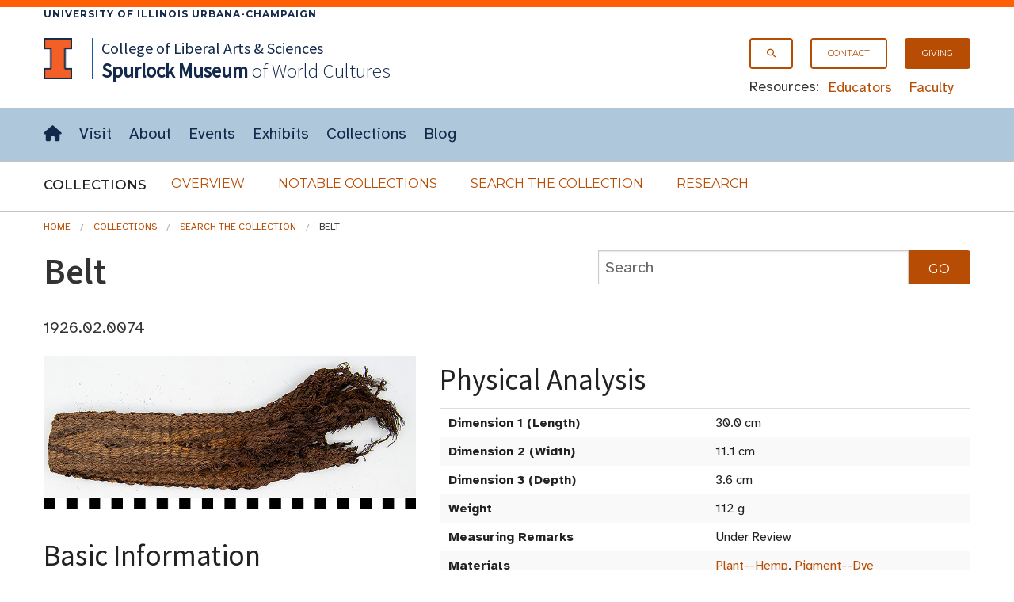

--- FILE ---
content_type: text/html; charset=UTF-8
request_url: https://www.spurlock.illinois.edu/collections/search-collection/details.php?a=1926.02.0074
body_size: 26821
content:




<!doctype html>
<html class="no-js" lang="en">
    <head>
    <!-- <meta charset="utf-8" /> -->
    <meta http-equiv="Content-Type" content="text/html; charset=UTF-8" />
    <meta name="viewport" content="width=device-width, initial-scale=1.0" />
       <title>Belt, Search the Collection, Spurlock Museum, U of I</title>
    
        <link rel="stylesheet" href="/css/app.css" />
        <link rel="stylesheet" type="text/css" href="/css/FlatIcons/flaticon.css">
        

  </head>
<body>


 <!-- Offside Menu -->
     <!--entire site nav-->
     <aside aria-label="off-canvas site menu" >
       <a id="top" tabindex="-1"></a>
     <div id="skiptocontent" tabindex="-1"><a href="#maincontent">skip to main content</a></div>
     <div class="show-for-medium-up">
       <div class="border_top">
         <div class="campus row">
           <div class="small-12 columns">
             <a href="https://illinois.edu">
                 University of Illinois Urbana-Champaign
             </a>
           </div>
         </div>
       </div>
     </div>


                 <div id="off-canvas-menu" class="offside hide-for-large-up">


                   <div class="row">
                       <div class="small-12 columns">
                           <a class="menu-btn right menu-btn-off-canvas-menu--close hide-for-large-up" href="#footer"><span class="icon x" title="Close Site Menu"></span><span class="visuallyhidden">Close site menu</span></a>



                       </div>
                   </div>


                   <div class="row">
                       <div class="small-12 columns">

                           <ul class="no-bullet">
                             <li><a class="button secondary"  href="/search.html"><span aria-hidden="true" class="icon search prepend"></span>Search</a></li>
                    <li><a class="button secondary" href="/"><span aria-hidden="true" class="icon home prepend"></span>Home</a></li>
                  </ul>
                  <hr>
                  <ul class="no-bullet">
                    <li><a class="button secondary" href="/visit/"><strong>Visit</strong></a></li>
                    <li><a class="button secondary" href="/about/">About</a></li>
                    <li><a class="button secondary" href="/events/"><span aria-hidden="true" class="icon events prepend"></span>Events</a></li>
                    <li><a class="button secondary" href="/exhibits/">Exhibits</a></li>
                    <li><a class="button secondary" href="/collections/">Collections</a></li>
                    <li><a class="button secondary" href="/blog/"><span aria-hidden="true" class="icon blog prepend"></span>Blog</a></li>
                  </ul>
                  <hr>
                  <ul class="no-bullet">
                    <li><a class="button secondary small"  href="/giving/">Giving</a></li>
                    <li><a class="button secondary small"  href="/contact/"><span aria-hidden="true" class="icon email prepend"></span>Contact</a></li>
                  </ul>
                  <hr>
                  <ul class="no-bullet">
                       <li><a class="button secondary small"  href="/educators/">Educators</a></li>
                       <li><a class="button secondary small" href="/faculty/">Faculty</a></li>
                              </ul>
                       </div>

                   </div>



                   <!--<div class="row hide-for-medium-up">
                     <div class="small-12 columns">
                       <div class="row collapse">
                         <div class="small-10 columns">
                           <input type="text" placeholder="Search the site">
                         </div>
                         <div class="small-2 columns">
                           <a href="#" class="button postfix"><span class="icon search append"></span><span class="visuallyhidden">Submit Search</span></a>
                         </div>
                       </div>
                     </div>
                   </div>-->

               </div>


               <!-- Site Overlay -->
               <div class="site-overlay"></div>

           </aside>


           <!-- Page Content -->
           <div id="container">


              <!--Navigation start-->
               <header id="site-header">
                   <div id="masthead" class="full-width-band">

                       <div class="row">
                         <div class="small-12 columns">

                             <!-- Menu Button -->
                             <a class="menu-btn menu-btn-off-canvas-menu button right hide-for-large-up" href="#footer" aria-expanded="false"><span class="icon hamburger" title="Menu"></span><span class="hidden-for-small-only"> Menu</span></a>

                             <div class="show-for-large-up">
                               <nav id="secondary-nav" aria-label="secondary navigation">
                                 <div  class="right">
                                      <ul class="inline-list">
                                        <li><a class="button onepointfive tiny" href="/search.html"><span class="icon search" aria-hidden="true" title="Search"></span><span class="visuallyhidden">Search</span></a></li>
                                        <li><a class="button onepointfive tiny" href="/contact/">Contact</a></li>
                                        <li><a class="button tiny" href="/giving/">Giving</a></li>
                                      </ul>

                                      <div id="secondary-nav-resources">
                                        <span>Resources:</span>
                                        <ul class="inline-list">
                                          <li><a href="/educators/">Educators</a></li>
                                          <li><a href="/faculty/">Faculty</a></li>
                                        </ul>
                                      </div>
                                    </div>
                               </nav>
                             </div>
                               <a href="http://illinois.edu"><img class="i-block left" src="/img/core/icon_illinois-fc_300.png" alt="University of Illinois"></a>
                               <div id="site-name">
                                 <span id="site-parent" class="show-for-large-up"><a href="https://las.illinois.edu">College of Liberal Arts &amp; Sciences</a>
                                 </span>
                                 <a href="/"><span>Spurlock<br class="hide-for-medium-up"><span class="small-padding-1"> Museum</span></span><br class="small-padding hide-for-large-up">
                                 <span id="site-name-subtitle" class="small-padding show-for-medium-up">of World Cultures</span></a>
                               </div>

                         </div>
                       </div>
                    </div>
                    <div class="full-width-nav show-for-large-up">
                      <div class="row">
                        <div class="small-12 columns">

                          <nav id="site-horizontal-menu" aria-label="main site menu" class="small-12 columns show-for-large-up">
                            <ul class="inline-list left">
                              <li><a href="/"><span class="visuallyhidden">Home</span><span aria-hidden="true" class="icon home" title="Home"></span></a></li>
                              <li><a href="/visit/">Visit</a></li>
                              <li><a href="/about/">About</a></li>
                              <li><a href="/events/">Events</a></li>
                              <li><a href="/exhibits/">Exhibits</a></li>
                              <li><a href="/collections/">Collections</a></li>
                              <li><a href="/blog/">Blog</a></li>
                            </ul>
                          </nav>
                        </div>
                      </div>
                    </div>

           <!--entire site nav end-->
       <nav id="section-nav" class="full-width-band" aria-label="Collections section navigation">
         <div class="row">
           <!--accordion start-->
           <div class="small-12 columns">
             <div id="site-disclosure" class="hide-for-medium-up" >
               <button class="expand  disclosure" aria-expanded="true" aria-controls="panel1">
            <span aria-hidden="true" class="icon t chevron right"></span>Collections</button>

                        <div id="panel1">
                          <ul class=" side-nav"  >
                   <li><a href="/collections/">Overview</a></li>
                   <li><a href="/collections/notable-collections/">Notable Collections</a></li>
                   <li><a href="/collections/search-collection/">Search the Collection</a></li>
                   <li><a href="/collections/research/">Research</a></li>
                   </ul>
               </div>
             </div>
           </div>
           <!--accordion end-->
           <!--horizontal menu start-->
           <div class="small-12 columns">
             <div id="sub-horizontal-menu" class="show-for-medium-up">
               <h2 style="" class="left">Collections <span class="visuallyhidden">Submenu</span></h2>
                 <ul class="sub-nav no-bullet">
                   <li><a class="secondary button" href="/collections/">Overview</a></li>
                   <li><a class="secondary button" href="/collections/notable-collections/">Notable Collections</a></li>
                   <li><a class="secondary button" href="/collections/search-collection/">Search the Collection</a></li>
                   <li><a class="secondary button" href="/collections/research/">Research</a></li>
                 </ul>
             </div>
           </div>
           <!--horizontal menu end-->
         </div>
       </nav>
        </header>
       <!--Navigation End-->




           <main>

            <!--Skip to Main Content Target-->
            <a id="maincontent" tabindex="-1"></a>
            
<div class="row ">
<div class="small-12 columns">



   <div class="row">
                    <div class="small-12 columns">
                      <ol class="breadcrumbs" aria-label="breadcrumb navigation">
                       <li><a href="/">Home</a></li>
                       <li><a href="/collections/">Collections</a></li>
                       <li><a href="/collections/search-collection/">Search the Collection</a></li>
                       
                       <li class="current">Belt</li>                      </ol>
                    </div>
              </div>

    
            <div class="row">

 <div class="small-12 large-7 columns">
<h1>Belt</h1>
        <p>1926.02.0074</p>
</div>
    <div class="large-5 columns">
      <form role="search" action="index.php" method="GET">
          
          <div class="row collapse">
            <div class="small-10 columns">
              <input type="text" name="q"  placeholder="Search" aria-label="collections search" value="">
            </div>
          
            <div class="small-2 columns">
              <input class="button postfix" type="submit" name="Search" value="Go" >
            </div>
          </div>
      </form>
    </div>
  </div>

  <div class="row">
    <div class="small-12 medium-12 large-5 columns medium-text-center">
             
      <!--IMAGE THUMBNAIL for the ARTIFACT-->
        <!--Original Image, not rotated--><img style='width:auto; max-height: 400px; overflow: hidden;' src='/img-DB/recognition/Images30/1926.02.0074.jpg' alt='Thumbnail of Belt (1926.02.0074)'><br><br>
      <!--BASIC INFORMATION for the ARTIFACT-->
      <h2 id="basic-information" class="left">Basic Information</h2>
      <table aria-labelledby="basic-information" class="full-width">
        <tr>
          <th>Artifact Identification</th>
          <td>Belt &nbsp; (1926.02.0074)</td>
        </tr>
  
        <tr>
          <th>Classification/<br><a href="https://www.nomenclature.info/apropos-about.app?lang=en">Nomenclature</a></th>
          <td>
            <ol style = "font-size:.8rem; display:table-cell; line-height: 0.9rem"><li style = "display:inline"><a href = "https://www.spurlock.illinois.edu/collections/search-collection/index.php?advsf=1&c1=Personal Artifacts">Personal Artifacts</a></li> : <li style = "display:inline"><a href = "https://www.spurlock.illinois.edu/collections/search-collection/index.php?advsf=1&c2=Clothing">Clothing</a></li>: <li style = "display:inline"><a href = "https://www.spurlock.illinois.edu/collections/search-collection/index.php?advsf=1&c3=Clothing Accessories">Clothing Accessories</a></li></ol>          </td>
        </tr>
  
        <tr>
          <th>Artist/Maker</th>
          <td>
            Unknown          </td>
        </tr>

        <tr>
          <th>Geographic Location</th>
          <td>
            <div style = "display:table-cell"><ol style = "font-size:.8rem; display:inline; margin-left:0px; line-height: 0.9rem"><li style = "display:inline"><a href = "https://www.spurlock.illinois.edu/collections/search-collection/index.php?advsf=1&g1=Africa, North">Africa, North</a></li>: <li style = "display:inline"><a href = "https://www.spurlock.illinois.edu/collections/search-collection/index.php?advsf=1&g2=Egypt">Egypt</a></li><ul style = "font-size:.8rem; display:inline; margin-left:0px; line-height: 0.9rem"></ul></ol></div>          </td>
        </tr>
      
        <tr>
          <th>Period</th>
          <td>
            N/A          </td>
        </tr>

        <tr>
          <th>Date</th>
          <td>
            N/A          </td>
        </tr>
     
        <tr>
          <th>Culture</th>
          <td>
            <a href = "https://www.spurlock.illinois.edu/collections/search-collection/index.php?advsf=1&cl=Egyptian">Egyptian</a>          </td>
        </tr>

        <tr>
                      <th>Location</th>
                      <td>

                      <a href=/collections/research/><span class='round info label' title=''>Not on Exhibit<span class='visuallyhidden'></span></span></a>

                      </td>
                    </tr>      </table>
      </div>

    <div class="small-12 large-7 columns">
      <h2 id="physical-analysis">Physical Analysis</h2>
      <table aria-labelledby="physical-analysis" class="full-width">
        <tr>
          <th>Dimension 1 (Length)
          </th>
          <td> 30.0 cm          </td>
        </tr>

        <tr>
          <th>Dimension 2 (Width)
          </th>
          <td> 11.1 cm          </td>
        </tr>
        
        <tr>
          <th>Dimension 3 (Depth)
          </th>
          <td> 3.6 cm          </td>
        </tr>
         
        <tr>
          <th>Weight</th>
          <td> 112 g          </td>
        </tr>
        

        <tr>
          <th>Measuring Remarks</th>
          <td> Under Review          </td>
        </tr>
        
        <tr>
          <th>Materials</th>
          <td> <a href = "https://www.spurlock.illinois.edu/collections/search-collection/index.php?advsf=1&mt=&quot;Plant--Hemp&quot;">Plant--Hemp</a>, <a href = "https://www.spurlock.illinois.edu/collections/search-collection/index.php?advsf=1&mt=&quot;Pigment--Dye&quot;">Pigment--Dye</a>          </td>
        </tr>
        
        <tr>
          <th>Manufacturing Processes</th>
          <td> Weaving, Dyeing          </td>
        </tr>
         
      </table>
           
      <h2 id="research-remarks">Research Remarks</h2>
      <table aria-labelledby="research-remarks" class="full-width">
        <tbody>
          <tr>
             <th>Description</th>
          <td> N/A          </td>
        </tr>
              <tr>
          <th>Published Description</th>
          <td> N/A          </td>
        </tr>
    
        

                
               
        <tr>
          <th>Bibliography</th>
          <td> <p>James, T.G.H. Excavating in Egypt: The Egypt Exploration Society 1882-1982. Chicago: University of Chicago Press, 1982.</p>          </td>
        </tr>
        </tbody>
                  </table>
                          
      <h2 id="artifact-history">Artifact History</h2>
      <table aria-labelledby="artifact-history" class="full-width">

        <tr>
          <th>Credit Line/Dedication</th>
          <td> <a href = "https://www.spurlock.illinois.edu/collections/search-collection/index.php?advsf=1&cr=Egypt Exploration Society">Egypt Exploration Society</a>          </td>
        </tr>
        
        <tr>
          <th>Reproduction</th>
          <td> no          </td>
        </tr>
        
        
      </table>

</div>
</div>
        </div></div>


  <section id="contact" class="full-width-band" aria-labelledby="contact-heading">
    <div class="row">
      <div class="small-12 columns">
        <h2 id="contact-heading" >Contact</h2>
        <p>All information about our collection is constantly reviewed and updated. Please contact <a href = "/contact/#dery">Dery Martínez-Bonilla</a>, Registrar, if there is any information you are looking for that isn't currently online.</p>

       <!--  <p>If you are interested in giving opportunties, please contact
         the <a href="/contact/#director">Director</a> to get the conversation started!</p>
   
           <p>Have ideas for how you can support the Museum in other ways? Have some questions you need answered? Please contact the <a href="/contact/#director">Director</a> to get the conversation started! </p> -->
      </div>
    </div>
  </section>

<!--
  <section id="share-what-you-know" aria-labelledby="share-what-you-know-heading">


    <div class="full-width-band darkblue">
        
      <div class="row">
        <div class="small-12 medium-10 large-8 medium-offset-1 large-offset-2 columns panel">

        <div id="confirmationMessage" class="hide">
            <div class="row">
              <div class="small-12 columns">
                <div id="alert-confirmation" data-alert aria-live="assertive" role="alert" tabindex="0" class="alert-box success radius">
                  Your request was successfully submited. Check the email address you provided for a copy of your submission.
                </div>
                <button id="reload-form" class="button onepointfive">Submit Another Request</button>
              </div>
            </div>
          </div>
          
          <h2 id="share-what-you-know-heading">Share What You Know!</h2>
          <form id="ShareInfoForm" name="ShareInfoForm" action="send_form_email.php" method="POST" data-abide="ajax">
            <div class="row">
              <div class= "small-12 large-12 columns">
                <p>The Spurlock Museum actively seeks opportunities to improve what we know and record about our collections.
                If you have knowledge about this object, please get in touch with our Registration staff by using the form below. Please note that <strong>we cannot give appraisals, provide any information related to the value of any party's collections, or authenticate artifacts.</strong></p>

              </div>
            </div>
 
              <div class="row">
                <div class="large-6 columns">
                    <div id="first_name">
                      <label for="ShareInfofirst_name">First Name</label>
                      <input type="text" name="ShareInfofirst_name" id="ShareInfofirst_name" placeholder="your first name" required aria-invalid="true">
                      <small role="status" class="error">Please enter your first name.</small>
                    </div>
                    <div id="last_name">
                      <label for="ShareInfolast_name">Last Name</label>
                      <input type="text" name="ShareInfolast_name" id="ShareInfolast_name" placeholder="your last name" required aria-invalid="true">
                      <small role="status" class="error">Please enter your last name.</small>
                    </div>
                </div>
                <div class="large-6 columns">
                  <div id="email">
                    <label for="ShareInfoemail">E-mail Address</label>
                    <input type="email" name="ShareInfoemail" id="ShareInfoemail" placeholder="your e-mail" required aria-invalid="true">
                    <small role="status" class="error">Please enter a valid email address.</small>
                  </div>

                    <label for="ShareInfoartifact">Artifact Identification</label>
                    <input style="text-overflow: ellipsis;" disabled type="text" name="ShareInfoartifact_fake" aria-label="Artifact Name" readonly="readonly" size="50"
                    value="Belt (1926.02.0074)"
                    >
                    <input type="text" name="ShareInfoartifact" id="ShareInfoartifact" readonly="readonly" size="50" style="display:none;"
                    value="Belt (1926.02.0074)">
                </div>
              </div>
              
              <div class="row">
                <div class="large-12 centered columns">
                    <label for="ShareInfocomments">Comments</label>
                    <textarea id="ShareInfocomments" class="textarea" name="ShareInfocomments" rows="5" cols="50" required aria-invalid="true"></textarea>
                    <small role="status" class="error">Please enter comments you would like to share about the artifact.</small>
                </div>
              </div>
              <div class="row">
                <div class="small-12 medium-6 large-8 columns">
                  <div id="validation" aria-live="polite"><p>All fields are required.</p></div>
                </div>
                <div class="small-12 medium-6 large-4 columns">
                  <input class="button expand" id="submit" type="Submit" value="Submit">
                </div>
               
              </div>
                
              
              <label for="AmIHuman" class="hidden">Leave this field blank to prove that you are not a robot.</label>
              <input id="AmIHuman" name="AmIHuman" type="text" class="hidden">
              <label for="AmIHuman2" class="hidden">Do not alter the time in this field</label>
              <input id="AmIHuman2" name="formtime" class="hidden" value="1768965982" />
            
          </form>
          <div id="submitFailMessage" class="hide">
              <div data-alert class="alert-box alert" tabindex="0" aria-live="assertive" role="alert">
              There was an error processing your request. Please contact the <a href="https://www.spurlock.illinois.edu/contact/#registrar">Registrar</a>.
              </div>
            </div>
          <div id="errormessage" class="hidden">
            <div data-alert class="alert-box alert" tabindex="0" aria-live="assertive" role="alert">
            There was an error, please try again.
            </div>
          </div>
        
         
 
      </div>
    </div>
  </div>
-->


</section>

<br>
<!-- </div> -->
<!-- <section id="contact" class="full-width-band" aria-labelledby="contact-heading">
    <div class="row">
      <div class="small-12 columns">
        <h2 id="contact-heading">Contact</h2>
        <p>All information about our collection is constantly reviewed and updated. Please contact <a href = "/contact/#dery">Dery Martínez-Bonilla</a>, Interim Registrar, if there is any information you are looking for that isn't currently online.</p>

        <p>If you are interested in giving opportunties, please contact
         the <a href="/contact/#director">Director</a> to get the conversation started!</p>
   
           <p>Have ideas for how you can support the Museum in other ways? Have some questions you need answered? Please contact the <a href="/contact/#director">Director</a> to get the conversation started! </p>
      </div>
    </div>
  </section> -->
        



<!-- {Footer} -->

        
</main>
          <a id="footer" tabindex="-1"></a>
          <div data-interchange="[/_footer.html, (small)]"></div>
          <noscript>
            <footer>
              <div class="row">
                <div class="small-12 columns">
                  [Javascript Required] but you can access the {<a href="/_footer.html">FOOTER</a>} through direct link.<br><br>
                </div>
              </div>
            </footer>
          </noscript>

        </div>







<script src="/js/min/app-min.js"></script>
 
<script>
  $(document).foundation({
    abide : {
      live_validate : true, // validate the form as you go
      validate_on_blur : true, // validate whenever you focus/blur on an input field
      focus_on_invalid : true, // automatically bring the focus to an invalid input field
      error_labels: true, // labels with a for="inputId" will recieve an `error` class
      // the amount of time Abide will take before it validates the form (in ms).
      // smaller time will result in faster validation
      //timeout : 50,
    }
  });
</script>

<script>
  $(document).on('valid.fndtn.abide','#ShareInfoForm', function(event) {
        $("#submit").prop("disabled",true);
       $.ajax({
          type  : 'POST',
          url   : 'send_form_email.php',
          data  : $( this ).serialize(),
        })
            .success(function(data) {
              console.log(JSON.stringify(data))
              data = JSON.parse(data);

              if (data.error) {
                  // handle the error
                  $('#submitFailMessage').show();
              }
              else {
                $('#submitFailMessage').hide();
                $("#ShareInfoForm")[0].reset();
                $("#ShareInfoForm").slideUp(function(){
                    $('html, body').animate({
                        scrollTop: $("#share-what-you-know").offset().top
                    }, 800);
                    $('#confirmationMessage').slideDown();
                    $('#confirmationMessage div.alert-box').focus();
                });
                
               }

               $("#submit").prop("disabled",false);
            })

            .error(function(error) {
              $('#errormessage').show();
              $("#submit").prop("disabled",false);
            })

        // stop the form from submitting the normal way and refreshing the page
        event.preventDefault();
      });

    $(document).on('click', '#reload-form', function(){
      $('#confirmationMessage').slideUp(function(){
        $('#ShareInfoForm').slideDown();
      });
      $('html, body').animate({
          scrollTop: $("#share-what-you-know").offset().top
      }, 800);
      
      
    });
</script>

</body>
</html>

